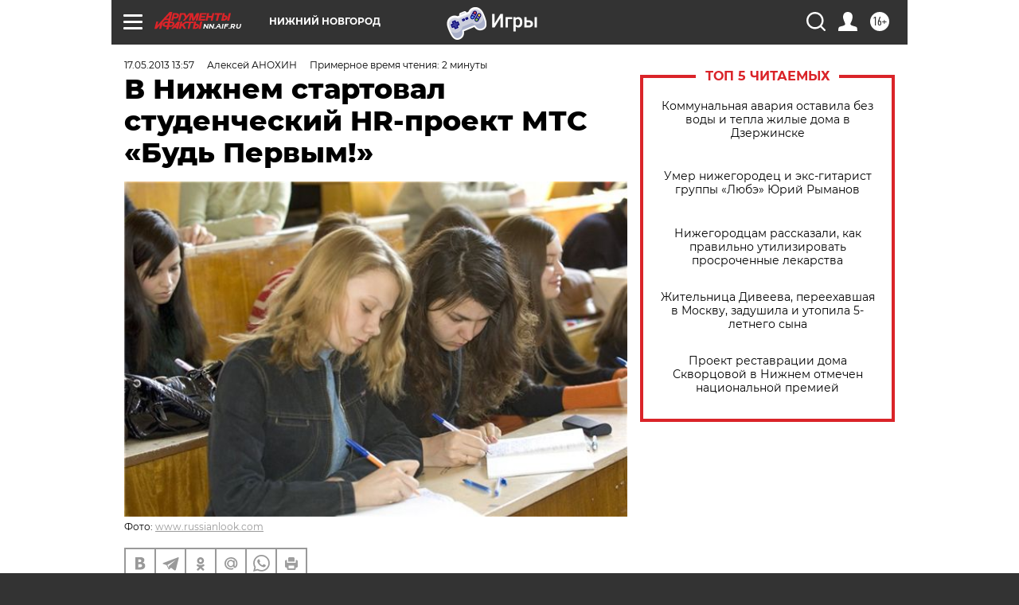

--- FILE ---
content_type: text/html
request_url: https://tns-counter.ru/nc01a**R%3Eundefined*aif_ru/ru/UTF-8/tmsec=aif_ru/134972301***
body_size: -71
content:
7945740569764CC2X1769360578:7945740569764CC2X1769360578

--- FILE ---
content_type: application/javascript
request_url: https://smi2.ru/counter/settings?payload=CIyLAhiuse-wvzM6JDY5MDczYzhjLTUyMmYtNGExMS1hYTI5LTEwYzhlMTAzMzY0YQ&cb=_callbacks____0mktzluhs
body_size: 1516
content:
_callbacks____0mktzluhs("[base64]");